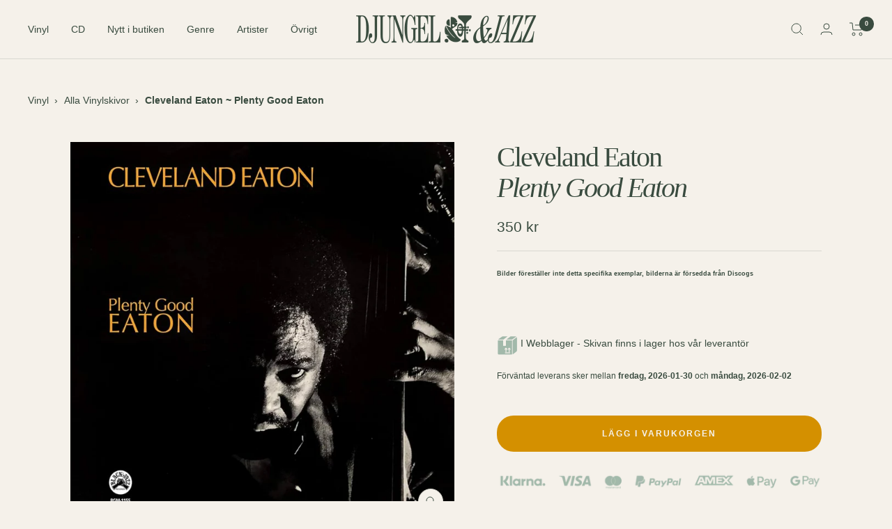

--- FILE ---
content_type: text/javascript; charset=utf-8
request_url: https://djungelochjazz.se/products/cleveland-eaton-plenty-good-eaton-2.js
body_size: 631
content:
{"id":8688535273803,"title":"Cleveland Eaton ~ Plenty Good Eaton","handle":"cleveland-eaton-plenty-good-eaton-2","description":"\u003cp\u003eVinylskiva med Cleveland Eaton. Just detta exemplar av Plenty Good Eaton är ny samt fabriksförseglad och finns att köpa online hos Djungel \u0026amp; Jazz. Bilderna är hämtade från Discogs.com och avbildar inte detta specifika exemplar.\u003c\/p\u003e\r\n\r\n\u003cp\u003eUtöver Cleveland Eaton - Plenty Good Eaton, har vi flertalet LP-skivor inom Jazz, Funk \/ Soul för alla smaker, både online och i vår skivbutik i Stockholm, precis vid Mosebacke. \u003c\/p\u003e\r\n\r\n\u003cp\u003e \u003c\/p\u003e","published_at":"2023-12-12T03:12:51+01:00","created_at":"2023-12-03T16:56:31+01:00","vendor":"Black Jazz Records,Real Gone Music","type":"Orderable Vinyl","tags":["+facebookfeed","+facebookfeedenglish","+newfacebookfeed","+Yabie_kategori","Album","Border - Dropshipping","Country_US","Created 12-03-23","Disco","Dropshipping","dubblett","Firstformatname_LP","Format_LP","Formatdescription_LP","Free Funk","Funk","Funk \/ Soul","Genre_Jazz","Jazz","Jazz-Funk","Label_Black Jazz Records","Media_Mint (M)","RE","Real Gone Music","Records","Released_2020-12-00","Releasedyear_2020","RM","Sleeve_Mint (M)","Style_Jazz-Funk"],"price":35000,"price_min":35000,"price_max":35000,"available":true,"price_varies":false,"compare_at_price":null,"compare_at_price_min":0,"compare_at_price_max":0,"compare_at_price_varies":false,"variants":[{"id":47159743152459,"title":"Default Title","option1":"Default Title","option2":null,"option3":null,"sku":"2836935991","requires_shipping":true,"taxable":true,"featured_image":null,"available":true,"name":"Cleveland Eaton ~ Plenty Good Eaton","public_title":null,"options":["Default Title"],"price":35000,"weight":230,"compare_at_price":null,"inventory_management":"shopify","barcode":"0848064011552","requires_selling_plan":false,"selling_plan_allocations":[]}],"images":["\/\/cdn.shopify.com\/s\/files\/1\/0560\/4311\/0423\/files\/Cleveland_Eaton_Plenty_Good_Eaton.jpg?v=1719435376","\/\/cdn.shopify.com\/s\/files\/1\/0560\/4311\/0423\/products\/16796091-11605457627f5f7f228e4627f5f7f228e51652514687627f5f7f228e9_5a568a83-3796-4aeb-b2c9-a2fe3f2749dc.jpg?v=1719435382","\/\/cdn.shopify.com\/s\/files\/1\/0560\/4311\/0423\/products\/16796091-25770155627f5f7f57780627f5f7f577811652514687627f5f7f57784_e04717be-d8b0-4af6-95e1-79223050aaa6.jpg?v=1719435382"],"featured_image":"\/\/cdn.shopify.com\/s\/files\/1\/0560\/4311\/0423\/files\/Cleveland_Eaton_Plenty_Good_Eaton.jpg?v=1719435376","options":[{"name":"Title","position":1,"values":["Default Title"]}],"url":"\/products\/cleveland-eaton-plenty-good-eaton-2","media":[{"alt":"Cleveland Eaton ~ Plenty Good Eaton (Vinyl) - Djungel \u0026 Jazz","id":47108105142603,"position":1,"preview_image":{"aspect_ratio":1.0,"height":1000,"width":1000,"src":"https:\/\/cdn.shopify.com\/s\/files\/1\/0560\/4311\/0423\/files\/Cleveland_Eaton_Plenty_Good_Eaton.jpg?v=1719435376"},"aspect_ratio":1.0,"height":1000,"media_type":"image","src":"https:\/\/cdn.shopify.com\/s\/files\/1\/0560\/4311\/0423\/files\/Cleveland_Eaton_Plenty_Good_Eaton.jpg?v=1719435376","width":1000},{"alt":"Cleveland Eaton ~ Plenty Good Eaton (Vinyl) - Djungel \u0026 Jazz","id":44246585868619,"position":2,"preview_image":{"aspect_ratio":0.749,"height":450,"width":337,"src":"https:\/\/cdn.shopify.com\/s\/files\/1\/0560\/4311\/0423\/products\/16796091-11605457627f5f7f228e4627f5f7f228e51652514687627f5f7f228e9_5a568a83-3796-4aeb-b2c9-a2fe3f2749dc.jpg?v=1719435382"},"aspect_ratio":0.749,"height":450,"media_type":"image","src":"https:\/\/cdn.shopify.com\/s\/files\/1\/0560\/4311\/0423\/products\/16796091-11605457627f5f7f228e4627f5f7f228e51652514687627f5f7f228e9_5a568a83-3796-4aeb-b2c9-a2fe3f2749dc.jpg?v=1719435382","width":337},{"alt":"Cleveland Eaton ~ Plenty Good Eaton (Vinyl) - Djungel \u0026 Jazz","id":44246585901387,"position":3,"preview_image":{"aspect_ratio":1.0,"height":600,"width":600,"src":"https:\/\/cdn.shopify.com\/s\/files\/1\/0560\/4311\/0423\/products\/16796091-25770155627f5f7f57780627f5f7f577811652514687627f5f7f57784_e04717be-d8b0-4af6-95e1-79223050aaa6.jpg?v=1719435382"},"aspect_ratio":1.0,"height":600,"media_type":"image","src":"https:\/\/cdn.shopify.com\/s\/files\/1\/0560\/4311\/0423\/products\/16796091-25770155627f5f7f57780627f5f7f577811652514687627f5f7f57784_e04717be-d8b0-4af6-95e1-79223050aaa6.jpg?v=1719435382","width":600}],"requires_selling_plan":false,"selling_plan_groups":[]}

--- FILE ---
content_type: text/javascript
request_url: https://djungelochjazz.se/cdn/shop/t/20/assets/custom.js?v=167639537848865775061688458968
body_size: -507
content:
//# sourceMappingURL=/cdn/shop/t/20/assets/custom.js.map?v=167639537848865775061688458968
